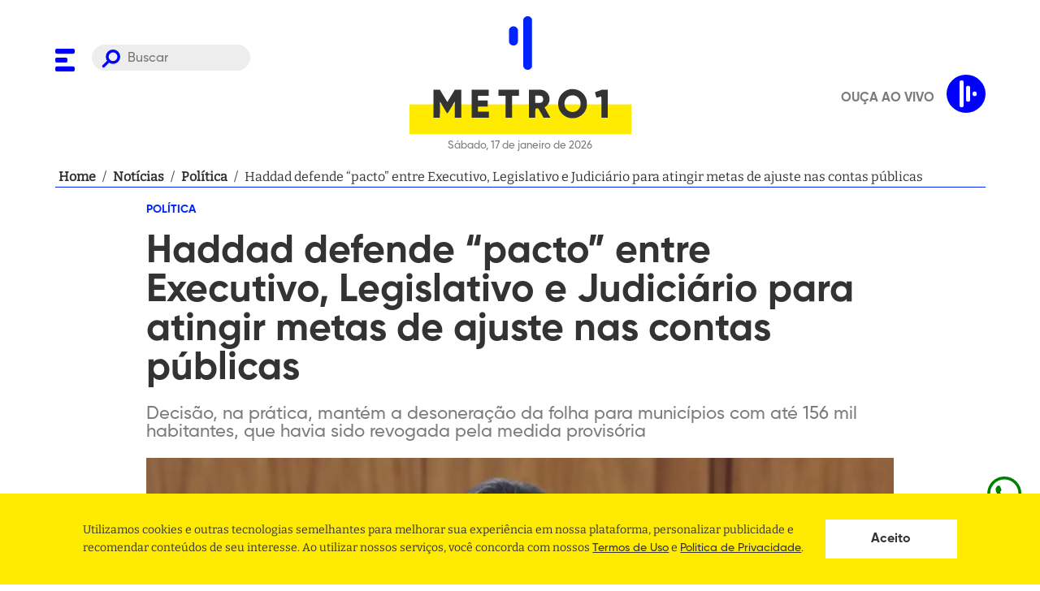

--- FILE ---
content_type: text/html; charset=utf-8
request_url: https://www.google.com/recaptcha/api2/aframe
body_size: 163
content:
<!DOCTYPE HTML><html><head><meta http-equiv="content-type" content="text/html; charset=UTF-8"></head><body><script nonce="kY1oYxzQpsA3dSrSdHoiFg">/** Anti-fraud and anti-abuse applications only. See google.com/recaptcha */ try{var clients={'sodar':'https://pagead2.googlesyndication.com/pagead/sodar?'};window.addEventListener("message",function(a){try{if(a.source===window.parent){var b=JSON.parse(a.data);var c=clients[b['id']];if(c){var d=document.createElement('img');d.src=c+b['params']+'&rc='+(localStorage.getItem("rc::a")?sessionStorage.getItem("rc::b"):"");window.document.body.appendChild(d);sessionStorage.setItem("rc::e",parseInt(sessionStorage.getItem("rc::e")||0)+1);localStorage.setItem("rc::h",'1768665565853');}}}catch(b){}});window.parent.postMessage("_grecaptcha_ready", "*");}catch(b){}</script></body></html>